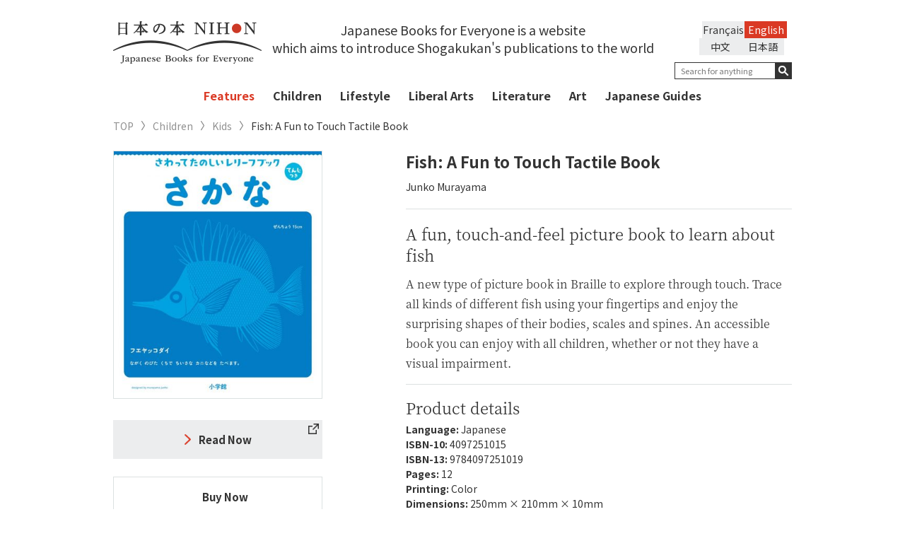

--- FILE ---
content_type: text/html; charset=UTF-8
request_url: https://japanesebooks.jp/en/children/kids/6786/
body_size: 11798
content:
<!DOCTYPE html>
<html lang="ja">
<head>
      <meta charset="UTF-8">
  <meta http-equiv="X-UA-Compatible" content="IE=edge,chrome=1">
  
  <meta name="viewport" content="width=device-width, initial-scale=1">
  <link rel="shortcut icon" href="https://japanesebooks.jp/wp-content/themes/japanesebooks/img/favicon/favicon.ico">
  <link rel="stylesheet" type="text/css" href="https://japanesebooks.jp/wp-content/themes/japanesebooks/style.css">
  <link rel="stylesheet" href="https://japanesebooks.jp/wp-content/themes/japanesebooks/css/normalize.css">
  <link rel="stylesheet" href="https://japanesebooks.jp/wp-content/themes/japanesebooks/css/magnific-popup.css">
  <link rel="stylesheet" href="https://japanesebooks.jp/wp-content/themes/japanesebooks/css/slick.css">
  <link rel="stylesheet" href="https://japanesebooks.jp/wp-content/themes/japanesebooks/css/style.css?20190628-1">
  <script src="https://ajax.googleapis.com/ajax/libs/jquery/2.2.4/jquery.min.js"></script>
  <script src="https://japanesebooks.jp/wp-content/themes/japanesebooks/js/slick.min.js"></script>
  <script src="https://japanesebooks.jp/wp-content/themes/japanesebooks/js/fixHeight.js"></script>
  <script src="https://japanesebooks.jp/wp-content/themes/japanesebooks/js/jquery.easing.min.js"></script>
  <script src="https://japanesebooks.jp/wp-content/themes/japanesebooks/js/jquery.magnific-popup.min.js"></script>
  <script src="https://japanesebooks.jp/wp-content/themes/japanesebooks/js/main.js"></script>
  <link rel="stylesheet" href="https://japanesebooks.jp/wp-content/themes/japanesebooks/css/colorbox.css">
  <script src="https://japanesebooks.jp/wp-content/themes/japanesebooks/js/jquery.colorbox.js"></script>
  <script src="https://japanesebooks.jp/wp-content/themes/japanesebooks/js/jquery.cookie.js"></script>

  
  <!--英語表示の時-->
  <script src="https://japanesebooks.jp/wp-content/themes/japanesebooks/js/brws.js"></script>

  <!--[if lt IE 9]>
    <script src="http://css3-mediaqueries-js.googlecode.com/svn/trunk/css3-mediaqueries.js"></script>
    <script src="http://html5shiv.googlecode.com/svn/trunk/html5.js"></script>
  <![endif]-->
  <!-- Google Tag Manager -->
  <script>(function(w,d,s,l,i){w[l]=w[l]||[];w[l].push({'gtm.start':
  new Date().getTime(),event:'gtm.js'});var f=d.getElementsByTagName(s)[0],
  j=d.createElement(s),dl=l!='dataLayer'?'&l='+l:'';j.async=true;j.src=
  'https://www.googletagmanager.com/gtm.js?id='+i+dl;f.parentNode.insertBefore(j,f);
  })(window,document,'script','dataLayer','GTM-NMHNM4S');</script>
  <!-- End Google Tag Manager -->
  <script>
  $(function() {
      $(".inline").colorbox({
      inline:true,
      opacity: 0.95
    });
  });
  </script>

  
		<!-- All in One SEO 4.6.7.1 - aioseo.com -->
		<title>Fish: A Fun to Touch Tactile Book | 日本の本 Japanese Books for Everyone</title>
		<meta name="description" content="A new type of picture book in Braille to explore through touch. Trace all kinds of different fish using your fingertips and enjoy the surprising shapes of their bodies, scales and spines. An accessible book you can enjoy with all children, whether or not they have a visual impairment." />
		<meta name="robots" content="max-snippet:-1, max-image-preview:large, max-video-preview:-1" />
		<link rel="canonical" href="https://japanesebooks.jp/en/children/kids/6786/" />
		<meta name="generator" content="All in One SEO (AIOSEO) 4.6.7.1" />
		<meta property="og:locale" content="en_US" />
		<meta property="og:site_name" content="日本の本　Japanese Books for Everyone" />
		<meta property="og:type" content="article" />
		<meta property="og:title" content="Fish: A Fun to Touch Tactile Book" />
		<meta property="og:description" content="A new type of picture book in Braille to explore through touch. Trace all kinds of different fish using your fingertips and enjoy the surprising shapes of their bodies, scales and spines. An accessible book you can enjoy with all children, whether or not they have a visual impairment." />
		<meta property="og:url" content="https://japanesebooks.jp/en/children/kids/6786/" />
		<meta property="og:image" content="https://japanesebooks.jp/wp-content/uploads/2018/03/ogp.jpg" />
		<meta property="og:image:secure_url" content="https://japanesebooks.jp/wp-content/uploads/2018/03/ogp.jpg" />
		<meta property="og:image:width" content="1200" />
		<meta property="og:image:height" content="630" />
		<meta property="article:published_time" content="2023-06-06T08:20:04+00:00" />
		<meta property="article:modified_time" content="2023-06-06T08:20:04+00:00" />
		<meta name="twitter:card" content="summary_large_image" />
		<meta name="twitter:site" content="@japanese_books" />
		<meta name="twitter:title" content="Fish: A Fun to Touch Tactile Book" />
		<meta name="twitter:description" content="A new type of picture book in Braille to explore through touch. Trace all kinds of different fish using your fingertips and enjoy the surprising shapes of their bodies, scales and spines. An accessible book you can enjoy with all children, whether or not they have a visual impairment." />
		<meta name="twitter:creator" content="@japanese_books" />
		<meta name="twitter:image" content="https://japanesebooks.jp/wp-content/uploads/2018/03/ogp.jpg" />
		<script type="application/ld+json" class="aioseo-schema">
			{"@context":"https:\/\/schema.org","@graph":[{"@type":"Article","@id":"https:\/\/japanesebooks.jp\/en\/children\/kids\/6786\/#article","name":"Fish: A Fun to Touch Tactile Book | \u65e5\u672c\u306e\u672c Japanese Books for Everyone","headline":"Fish: A Fun to Touch Tactile Book","author":{"@id":"https:\/\/japanesebooks.jp\/en\/author\/japanesebooksjp\/#author"},"publisher":{"@id":"https:\/\/japanesebooks.jp\/en\/#organization"},"datePublished":"2023-06-06T17:20:04+09:00","dateModified":"2023-06-06T17:20:04+09:00","inLanguage":"en-US","mainEntityOfPage":{"@id":"https:\/\/japanesebooks.jp\/en\/children\/kids\/6786\/#webpage"},"isPartOf":{"@id":"https:\/\/japanesebooks.jp\/en\/children\/kids\/6786\/#webpage"},"articleSection":"Kids"},{"@type":"BreadcrumbList","@id":"https:\/\/japanesebooks.jp\/en\/children\/kids\/6786\/#breadcrumblist","itemListElement":[{"@type":"ListItem","@id":"https:\/\/japanesebooks.jp\/en\/#listItem","position":1,"name":"Home","item":"https:\/\/japanesebooks.jp\/en\/","nextItem":"https:\/\/japanesebooks.jp\/en\/children\/kids\/6786\/#listItem"},{"@type":"ListItem","@id":"https:\/\/japanesebooks.jp\/en\/children\/kids\/6786\/#listItem","position":2,"name":"Fish: A Fun to Touch Tactile Book","previousItem":"https:\/\/japanesebooks.jp\/en\/#listItem"}]},{"@type":"Organization","@id":"https:\/\/japanesebooks.jp\/en\/#organization","description":"Just another WordPress site","url":"https:\/\/japanesebooks.jp\/en\/","sameAs":["https:\/\/x.com\/japanese_books"]},{"@type":"Person","@id":"https:\/\/japanesebooks.jp\/en\/author\/japanesebooksjp\/#author","url":"https:\/\/japanesebooks.jp\/en\/author\/japanesebooksjp\/","name":"JapaneseBooksJp","image":{"@type":"ImageObject","@id":"https:\/\/japanesebooks.jp\/en\/children\/kids\/6786\/#authorImage","url":"https:\/\/secure.gravatar.com\/avatar\/f311c8096997eab5d628a2eb42b28b23?s=96&d=mm&r=g","width":96,"height":96,"caption":"JapaneseBooksJp"}},{"@type":"WebPage","@id":"https:\/\/japanesebooks.jp\/en\/children\/kids\/6786\/#webpage","url":"https:\/\/japanesebooks.jp\/en\/children\/kids\/6786\/","name":"Fish: A Fun to Touch Tactile Book | \u65e5\u672c\u306e\u672c Japanese Books for Everyone","description":"A new type of picture book in Braille to explore through touch. Trace all kinds of different fish using your fingertips and enjoy the surprising shapes of their bodies, scales and spines. An accessible book you can enjoy with all children, whether or not they have a visual impairment.","inLanguage":"en-US","isPartOf":{"@id":"https:\/\/japanesebooks.jp\/en\/#website"},"breadcrumb":{"@id":"https:\/\/japanesebooks.jp\/en\/children\/kids\/6786\/#breadcrumblist"},"author":{"@id":"https:\/\/japanesebooks.jp\/en\/author\/japanesebooksjp\/#author"},"creator":{"@id":"https:\/\/japanesebooks.jp\/en\/author\/japanesebooksjp\/#author"},"datePublished":"2023-06-06T17:20:04+09:00","dateModified":"2023-06-06T17:20:04+09:00"},{"@type":"WebSite","@id":"https:\/\/japanesebooks.jp\/en\/#website","url":"https:\/\/japanesebooks.jp\/en\/","description":"Just another WordPress site","inLanguage":"en-US","publisher":{"@id":"https:\/\/japanesebooks.jp\/en\/#organization"}}]}
		</script>
		<!-- All in One SEO -->

<link rel="alternate" type="application/rss+xml" title=" &raquo; Fish: A Fun to Touch Tactile Book Comments Feed" href="https://japanesebooks.jp/en/children/kids/6786/feed/" />
<script type="text/javascript">
/* <![CDATA[ */
window._wpemojiSettings = {"baseUrl":"https:\/\/s.w.org\/images\/core\/emoji\/15.0.3\/72x72\/","ext":".png","svgUrl":"https:\/\/s.w.org\/images\/core\/emoji\/15.0.3\/svg\/","svgExt":".svg","source":{"concatemoji":"https:\/\/japanesebooks.jp\/wp-includes\/js\/wp-emoji-release.min.js?ver=6.6.1"}};
/*! This file is auto-generated */
!function(i,n){var o,s,e;function c(e){try{var t={supportTests:e,timestamp:(new Date).valueOf()};sessionStorage.setItem(o,JSON.stringify(t))}catch(e){}}function p(e,t,n){e.clearRect(0,0,e.canvas.width,e.canvas.height),e.fillText(t,0,0);var t=new Uint32Array(e.getImageData(0,0,e.canvas.width,e.canvas.height).data),r=(e.clearRect(0,0,e.canvas.width,e.canvas.height),e.fillText(n,0,0),new Uint32Array(e.getImageData(0,0,e.canvas.width,e.canvas.height).data));return t.every(function(e,t){return e===r[t]})}function u(e,t,n){switch(t){case"flag":return n(e,"\ud83c\udff3\ufe0f\u200d\u26a7\ufe0f","\ud83c\udff3\ufe0f\u200b\u26a7\ufe0f")?!1:!n(e,"\ud83c\uddfa\ud83c\uddf3","\ud83c\uddfa\u200b\ud83c\uddf3")&&!n(e,"\ud83c\udff4\udb40\udc67\udb40\udc62\udb40\udc65\udb40\udc6e\udb40\udc67\udb40\udc7f","\ud83c\udff4\u200b\udb40\udc67\u200b\udb40\udc62\u200b\udb40\udc65\u200b\udb40\udc6e\u200b\udb40\udc67\u200b\udb40\udc7f");case"emoji":return!n(e,"\ud83d\udc26\u200d\u2b1b","\ud83d\udc26\u200b\u2b1b")}return!1}function f(e,t,n){var r="undefined"!=typeof WorkerGlobalScope&&self instanceof WorkerGlobalScope?new OffscreenCanvas(300,150):i.createElement("canvas"),a=r.getContext("2d",{willReadFrequently:!0}),o=(a.textBaseline="top",a.font="600 32px Arial",{});return e.forEach(function(e){o[e]=t(a,e,n)}),o}function t(e){var t=i.createElement("script");t.src=e,t.defer=!0,i.head.appendChild(t)}"undefined"!=typeof Promise&&(o="wpEmojiSettingsSupports",s=["flag","emoji"],n.supports={everything:!0,everythingExceptFlag:!0},e=new Promise(function(e){i.addEventListener("DOMContentLoaded",e,{once:!0})}),new Promise(function(t){var n=function(){try{var e=JSON.parse(sessionStorage.getItem(o));if("object"==typeof e&&"number"==typeof e.timestamp&&(new Date).valueOf()<e.timestamp+604800&&"object"==typeof e.supportTests)return e.supportTests}catch(e){}return null}();if(!n){if("undefined"!=typeof Worker&&"undefined"!=typeof OffscreenCanvas&&"undefined"!=typeof URL&&URL.createObjectURL&&"undefined"!=typeof Blob)try{var e="postMessage("+f.toString()+"("+[JSON.stringify(s),u.toString(),p.toString()].join(",")+"));",r=new Blob([e],{type:"text/javascript"}),a=new Worker(URL.createObjectURL(r),{name:"wpTestEmojiSupports"});return void(a.onmessage=function(e){c(n=e.data),a.terminate(),t(n)})}catch(e){}c(n=f(s,u,p))}t(n)}).then(function(e){for(var t in e)n.supports[t]=e[t],n.supports.everything=n.supports.everything&&n.supports[t],"flag"!==t&&(n.supports.everythingExceptFlag=n.supports.everythingExceptFlag&&n.supports[t]);n.supports.everythingExceptFlag=n.supports.everythingExceptFlag&&!n.supports.flag,n.DOMReady=!1,n.readyCallback=function(){n.DOMReady=!0}}).then(function(){return e}).then(function(){var e;n.supports.everything||(n.readyCallback(),(e=n.source||{}).concatemoji?t(e.concatemoji):e.wpemoji&&e.twemoji&&(t(e.twemoji),t(e.wpemoji)))}))}((window,document),window._wpemojiSettings);
/* ]]> */
</script>
<style id='wp-emoji-styles-inline-css' type='text/css'>

	img.wp-smiley, img.emoji {
		display: inline !important;
		border: none !important;
		box-shadow: none !important;
		height: 1em !important;
		width: 1em !important;
		margin: 0 0.07em !important;
		vertical-align: -0.1em !important;
		background: none !important;
		padding: 0 !important;
	}
</style>
<link rel='stylesheet' id='wp-block-library-css' href='https://japanesebooks.jp/wp-includes/css/dist/block-library/style.min.css?ver=6.6.1' type='text/css' media='all' />
<style id='classic-theme-styles-inline-css' type='text/css'>
/*! This file is auto-generated */
.wp-block-button__link{color:#fff;background-color:#32373c;border-radius:9999px;box-shadow:none;text-decoration:none;padding:calc(.667em + 2px) calc(1.333em + 2px);font-size:1.125em}.wp-block-file__button{background:#32373c;color:#fff;text-decoration:none}
</style>
<style id='global-styles-inline-css' type='text/css'>
:root{--wp--preset--aspect-ratio--square: 1;--wp--preset--aspect-ratio--4-3: 4/3;--wp--preset--aspect-ratio--3-4: 3/4;--wp--preset--aspect-ratio--3-2: 3/2;--wp--preset--aspect-ratio--2-3: 2/3;--wp--preset--aspect-ratio--16-9: 16/9;--wp--preset--aspect-ratio--9-16: 9/16;--wp--preset--color--black: #000000;--wp--preset--color--cyan-bluish-gray: #abb8c3;--wp--preset--color--white: #ffffff;--wp--preset--color--pale-pink: #f78da7;--wp--preset--color--vivid-red: #cf2e2e;--wp--preset--color--luminous-vivid-orange: #ff6900;--wp--preset--color--luminous-vivid-amber: #fcb900;--wp--preset--color--light-green-cyan: #7bdcb5;--wp--preset--color--vivid-green-cyan: #00d084;--wp--preset--color--pale-cyan-blue: #8ed1fc;--wp--preset--color--vivid-cyan-blue: #0693e3;--wp--preset--color--vivid-purple: #9b51e0;--wp--preset--gradient--vivid-cyan-blue-to-vivid-purple: linear-gradient(135deg,rgba(6,147,227,1) 0%,rgb(155,81,224) 100%);--wp--preset--gradient--light-green-cyan-to-vivid-green-cyan: linear-gradient(135deg,rgb(122,220,180) 0%,rgb(0,208,130) 100%);--wp--preset--gradient--luminous-vivid-amber-to-luminous-vivid-orange: linear-gradient(135deg,rgba(252,185,0,1) 0%,rgba(255,105,0,1) 100%);--wp--preset--gradient--luminous-vivid-orange-to-vivid-red: linear-gradient(135deg,rgba(255,105,0,1) 0%,rgb(207,46,46) 100%);--wp--preset--gradient--very-light-gray-to-cyan-bluish-gray: linear-gradient(135deg,rgb(238,238,238) 0%,rgb(169,184,195) 100%);--wp--preset--gradient--cool-to-warm-spectrum: linear-gradient(135deg,rgb(74,234,220) 0%,rgb(151,120,209) 20%,rgb(207,42,186) 40%,rgb(238,44,130) 60%,rgb(251,105,98) 80%,rgb(254,248,76) 100%);--wp--preset--gradient--blush-light-purple: linear-gradient(135deg,rgb(255,206,236) 0%,rgb(152,150,240) 100%);--wp--preset--gradient--blush-bordeaux: linear-gradient(135deg,rgb(254,205,165) 0%,rgb(254,45,45) 50%,rgb(107,0,62) 100%);--wp--preset--gradient--luminous-dusk: linear-gradient(135deg,rgb(255,203,112) 0%,rgb(199,81,192) 50%,rgb(65,88,208) 100%);--wp--preset--gradient--pale-ocean: linear-gradient(135deg,rgb(255,245,203) 0%,rgb(182,227,212) 50%,rgb(51,167,181) 100%);--wp--preset--gradient--electric-grass: linear-gradient(135deg,rgb(202,248,128) 0%,rgb(113,206,126) 100%);--wp--preset--gradient--midnight: linear-gradient(135deg,rgb(2,3,129) 0%,rgb(40,116,252) 100%);--wp--preset--font-size--small: 13px;--wp--preset--font-size--medium: 20px;--wp--preset--font-size--large: 36px;--wp--preset--font-size--x-large: 42px;--wp--preset--spacing--20: 0.44rem;--wp--preset--spacing--30: 0.67rem;--wp--preset--spacing--40: 1rem;--wp--preset--spacing--50: 1.5rem;--wp--preset--spacing--60: 2.25rem;--wp--preset--spacing--70: 3.38rem;--wp--preset--spacing--80: 5.06rem;--wp--preset--shadow--natural: 6px 6px 9px rgba(0, 0, 0, 0.2);--wp--preset--shadow--deep: 12px 12px 50px rgba(0, 0, 0, 0.4);--wp--preset--shadow--sharp: 6px 6px 0px rgba(0, 0, 0, 0.2);--wp--preset--shadow--outlined: 6px 6px 0px -3px rgba(255, 255, 255, 1), 6px 6px rgba(0, 0, 0, 1);--wp--preset--shadow--crisp: 6px 6px 0px rgba(0, 0, 0, 1);}:where(.is-layout-flex){gap: 0.5em;}:where(.is-layout-grid){gap: 0.5em;}body .is-layout-flex{display: flex;}.is-layout-flex{flex-wrap: wrap;align-items: center;}.is-layout-flex > :is(*, div){margin: 0;}body .is-layout-grid{display: grid;}.is-layout-grid > :is(*, div){margin: 0;}:where(.wp-block-columns.is-layout-flex){gap: 2em;}:where(.wp-block-columns.is-layout-grid){gap: 2em;}:where(.wp-block-post-template.is-layout-flex){gap: 1.25em;}:where(.wp-block-post-template.is-layout-grid){gap: 1.25em;}.has-black-color{color: var(--wp--preset--color--black) !important;}.has-cyan-bluish-gray-color{color: var(--wp--preset--color--cyan-bluish-gray) !important;}.has-white-color{color: var(--wp--preset--color--white) !important;}.has-pale-pink-color{color: var(--wp--preset--color--pale-pink) !important;}.has-vivid-red-color{color: var(--wp--preset--color--vivid-red) !important;}.has-luminous-vivid-orange-color{color: var(--wp--preset--color--luminous-vivid-orange) !important;}.has-luminous-vivid-amber-color{color: var(--wp--preset--color--luminous-vivid-amber) !important;}.has-light-green-cyan-color{color: var(--wp--preset--color--light-green-cyan) !important;}.has-vivid-green-cyan-color{color: var(--wp--preset--color--vivid-green-cyan) !important;}.has-pale-cyan-blue-color{color: var(--wp--preset--color--pale-cyan-blue) !important;}.has-vivid-cyan-blue-color{color: var(--wp--preset--color--vivid-cyan-blue) !important;}.has-vivid-purple-color{color: var(--wp--preset--color--vivid-purple) !important;}.has-black-background-color{background-color: var(--wp--preset--color--black) !important;}.has-cyan-bluish-gray-background-color{background-color: var(--wp--preset--color--cyan-bluish-gray) !important;}.has-white-background-color{background-color: var(--wp--preset--color--white) !important;}.has-pale-pink-background-color{background-color: var(--wp--preset--color--pale-pink) !important;}.has-vivid-red-background-color{background-color: var(--wp--preset--color--vivid-red) !important;}.has-luminous-vivid-orange-background-color{background-color: var(--wp--preset--color--luminous-vivid-orange) !important;}.has-luminous-vivid-amber-background-color{background-color: var(--wp--preset--color--luminous-vivid-amber) !important;}.has-light-green-cyan-background-color{background-color: var(--wp--preset--color--light-green-cyan) !important;}.has-vivid-green-cyan-background-color{background-color: var(--wp--preset--color--vivid-green-cyan) !important;}.has-pale-cyan-blue-background-color{background-color: var(--wp--preset--color--pale-cyan-blue) !important;}.has-vivid-cyan-blue-background-color{background-color: var(--wp--preset--color--vivid-cyan-blue) !important;}.has-vivid-purple-background-color{background-color: var(--wp--preset--color--vivid-purple) !important;}.has-black-border-color{border-color: var(--wp--preset--color--black) !important;}.has-cyan-bluish-gray-border-color{border-color: var(--wp--preset--color--cyan-bluish-gray) !important;}.has-white-border-color{border-color: var(--wp--preset--color--white) !important;}.has-pale-pink-border-color{border-color: var(--wp--preset--color--pale-pink) !important;}.has-vivid-red-border-color{border-color: var(--wp--preset--color--vivid-red) !important;}.has-luminous-vivid-orange-border-color{border-color: var(--wp--preset--color--luminous-vivid-orange) !important;}.has-luminous-vivid-amber-border-color{border-color: var(--wp--preset--color--luminous-vivid-amber) !important;}.has-light-green-cyan-border-color{border-color: var(--wp--preset--color--light-green-cyan) !important;}.has-vivid-green-cyan-border-color{border-color: var(--wp--preset--color--vivid-green-cyan) !important;}.has-pale-cyan-blue-border-color{border-color: var(--wp--preset--color--pale-cyan-blue) !important;}.has-vivid-cyan-blue-border-color{border-color: var(--wp--preset--color--vivid-cyan-blue) !important;}.has-vivid-purple-border-color{border-color: var(--wp--preset--color--vivid-purple) !important;}.has-vivid-cyan-blue-to-vivid-purple-gradient-background{background: var(--wp--preset--gradient--vivid-cyan-blue-to-vivid-purple) !important;}.has-light-green-cyan-to-vivid-green-cyan-gradient-background{background: var(--wp--preset--gradient--light-green-cyan-to-vivid-green-cyan) !important;}.has-luminous-vivid-amber-to-luminous-vivid-orange-gradient-background{background: var(--wp--preset--gradient--luminous-vivid-amber-to-luminous-vivid-orange) !important;}.has-luminous-vivid-orange-to-vivid-red-gradient-background{background: var(--wp--preset--gradient--luminous-vivid-orange-to-vivid-red) !important;}.has-very-light-gray-to-cyan-bluish-gray-gradient-background{background: var(--wp--preset--gradient--very-light-gray-to-cyan-bluish-gray) !important;}.has-cool-to-warm-spectrum-gradient-background{background: var(--wp--preset--gradient--cool-to-warm-spectrum) !important;}.has-blush-light-purple-gradient-background{background: var(--wp--preset--gradient--blush-light-purple) !important;}.has-blush-bordeaux-gradient-background{background: var(--wp--preset--gradient--blush-bordeaux) !important;}.has-luminous-dusk-gradient-background{background: var(--wp--preset--gradient--luminous-dusk) !important;}.has-pale-ocean-gradient-background{background: var(--wp--preset--gradient--pale-ocean) !important;}.has-electric-grass-gradient-background{background: var(--wp--preset--gradient--electric-grass) !important;}.has-midnight-gradient-background{background: var(--wp--preset--gradient--midnight) !important;}.has-small-font-size{font-size: var(--wp--preset--font-size--small) !important;}.has-medium-font-size{font-size: var(--wp--preset--font-size--medium) !important;}.has-large-font-size{font-size: var(--wp--preset--font-size--large) !important;}.has-x-large-font-size{font-size: var(--wp--preset--font-size--x-large) !important;}
:where(.wp-block-post-template.is-layout-flex){gap: 1.25em;}:where(.wp-block-post-template.is-layout-grid){gap: 1.25em;}
:where(.wp-block-columns.is-layout-flex){gap: 2em;}:where(.wp-block-columns.is-layout-grid){gap: 2em;}
:root :where(.wp-block-pullquote){font-size: 1.5em;line-height: 1.6;}
</style>
<link rel='stylesheet' id='bogo-css' href='https://japanesebooks.jp/wp-content/plugins/bogo/includes/css/style.css?ver=3.8.2' type='text/css' media='all' />
<link rel="https://api.w.org/" href="https://japanesebooks.jp/en/wp-json/" /><link rel="alternate" title="JSON" type="application/json" href="https://japanesebooks.jp/en/wp-json/wp/v2/posts/6786" /><link rel="EditURI" type="application/rsd+xml" title="RSD" href="https://japanesebooks.jp/xmlrpc.php?rsd" />
<meta name="generator" content="WordPress 6.6.1" />
<link rel='shortlink' href='https://japanesebooks.jp/en/?p=6786' />
<link rel="alternate" title="oEmbed (JSON)" type="application/json+oembed" href="https://japanesebooks.jp/en/wp-json/oembed/1.0/embed?url=https%3A%2F%2Fjapanesebooks.jp%2Fen%2Fchildren%2Fkids%2F6786%2F" />
<link rel="alternate" title="oEmbed (XML)" type="text/xml+oembed" href="https://japanesebooks.jp/en/wp-json/oembed/1.0/embed?url=https%3A%2F%2Fjapanesebooks.jp%2Fen%2Fchildren%2Fkids%2F6786%2F&#038;format=xml" />
<link rel="alternate" hreflang="zh-CN" href="https://japanesebooks.jp/zh-CN/children/kids/11955/" />
<link rel="alternate" hreflang="fr-FR" href="https://japanesebooks.jp/fr/children/kids/7463/" />
<link rel="alternate" hreflang="ja" href="https://japanesebooks.jp/children/kids/6783/" />
<link rel="alternate" hreflang="en-US" href="https://japanesebooks.jp/en/children/kids/6786/" />
        <!-- Copyright protection script -->
        <meta http-equiv="imagetoolbar" content="no">
        <script>
            /*<![CDATA[*/
            document.oncontextmenu = function () {
                return false;
            };
            /*]]>*/
        </script>
        <script type="text/javascript">
            /*<![CDATA[*/
            document.onselectstart = function () {
                event = event || window.event;
                var custom_input = event.target || event.srcElement;

                if (custom_input.type !== "text" && custom_input.type !== "textarea" && custom_input.type !== "password") {
                    return false;
                } else {
                    return true;
                }

            };
            if (window.sidebar) {
                document.onmousedown = function (e) {
                    var obj = e.target;
                    if (obj.tagName.toUpperCase() === 'SELECT'
                        || obj.tagName.toUpperCase() === "INPUT"
                        || obj.tagName.toUpperCase() === "TEXTAREA"
                        || obj.tagName.toUpperCase() === "PASSWORD") {
                        return true;
                    } else {
                        return false;
                    }
                };
            }
            window.onload = function () {
                document.body.style.webkitTouchCallout = 'none';
                document.body.style.KhtmlUserSelect = 'none';
            }
            /*]]>*/
        </script>
        <script type="text/javascript">
            /*<![CDATA[*/
            if (parent.frames.length > 0) {
                top.location.replace(document.location);
            }
            /*]]>*/
        </script>
        <script>
            /*<![CDATA[*/
            document.ondragstart = function () {
                return false;
            };
            /*]]>*/
        </script>
        <style type="text/css">

            * {
                -webkit-touch-callout: none;
                -webkit-user-select: none;
                -moz-user-select: none;
                user-select: none;
            }

            img {
                -webkit-touch-callout: none;
                -webkit-user-select: none;
                -moz-user-select: none;
                user-select: none;
            }

            input, textarea, select {
	            -webkit-user-select: auto;
            }

        </style>
        <!-- End Copyright protection script -->

        <!-- Source hidden -->

        </head>

<body class="post-template-default single single-post postid-6786 single-format-standard en-US lang-en_US">
  <!-- Google Tag Manager (noscript) -->
  <noscript><iframe src="https://www.googletagmanager.com/ns.html?id=GTM-NMHNM4S"
  height="0" width="0" style="display:none;visibility:hidden"></iframe></noscript>
  <!-- End Google Tag Manager (noscript) -->
  <div id="wrap">
    <header id="header">
      <div class="header-inner">
        <div class="container">
          <h1 id="logo"><a href="https://japanesebooks.jp/en"><img src="https://japanesebooks.jp/wp-content/themes/japanesebooks/img/common/logo_sp.png" alt="日本の本 NIHON Japanese Books for Everyone" class="sp"><img src="https://japanesebooks.jp/wp-content/themes/japanesebooks/img/common/logo.png" alt="日本の本 NIHON Japanese Books for Everyone" class="pc"><img src="https://japanesebooks.jp/wp-content/themes/japanesebooks/img/common/logo_scroll.png" alt="日本の本 NIHON Japanese Books for Everyone" class="pc-scroll"></a></h1>

                      <p class="sologan">Japanese Books for Everyone is a website <br>which aims to introduce Shogakukan's publications to the world</p>
          
          <div class="hamburger sp"><button type="button"><span class="hamburger-icon"></span></button></div>
          <div id="navbar-collapse" class="h-content navbar-collapse clearfix">

            <div class="h-right h-rightEN">
              <div class="hamburger sp"><button type="button" class="collapsed"><span class="hamburger-icon"></span></button></div>

              			<style>
			/* Remove Chinese language */
			@media screen and (min-width: 768px) {
				.sologan { width: calc(100% - 210px - 180px)}
				.h-content .h-right { max-width:180px }
				#header .search-wrap { float: right }
				.header-sticky .h-right.h-rightEN { width: 180px; }
			}
			@media screen and (max-width: 768px) {
				ul.language { width: 250px; }
				.language li { width: 100px; }
			}
			</style>
			<ul class="language clearfix"><li class="en-US en current first"><a rel="alternate" hreflang="en-US" href="https://japanesebooks.jp/en/children/kids/6786/" title="English">English</a></li>
<li class="fr-FR fr"><a rel="alternate" hreflang="fr-FR" href="https://japanesebooks.jp/fr/children/kids/7463/" title="French">Français</a></li>
<li class="ja"><a rel="alternate" hreflang="ja" href="https://japanesebooks.jp/children/kids/6783/" title="日本語">日本語</a></li>
<li class="zh-CN"><a rel="alternate" hreflang="zh-CN" href="https://japanesebooks.jp/zh-CN/children/kids/11955/" title="中文">中文</a></li>
</ul>
              <div class="search-wrap search-wrapEN">


                <form method="get" action="https://japanesebooks.jp/en/">
                  <div class="form-group">
                                          <input type="text" id="s" name="s" value="" placeholder="Search for anything" class="search-text search-textEN">
                                        <button type="submit"></button>
                  </div>
                </form>
              </div><!-- search wrap -->
            </div>

            <div class="kwd clearfix sp">
              <!--h2>キーワード一覧</h2-->
              <ul class='wp-tag-cloud'>
              <li><a href="https://japanesebooks.jp/en/tag/%e5%b0%8f%e8%aa%ac/">#Novels</a></li><li><a href="https://japanesebooks.jp/en/tag/%e5%85%90%e7%ab%a5/">#Kids</a></li><li><a href="https://japanesebooks.jp/en/tag/%e6%97%a5%e6%9c%ac%e6%a1%88%e5%86%85/">#About Japan</a></li><li><a href="https://japanesebooks.jp/en/tag/%e3%83%8e%e3%83%b3%e3%83%95%e3%82%a3%e3%82%af%e3%82%b7%e3%83%a7%e3%83%b3/">#Non-fiction</a></li><li><a href="https://japanesebooks.jp/en/tag/%e6%b5%ae%e4%b8%96%e7%b5%b5/">#ukiyo-e</a></li><li><a href="https://japanesebooks.jp/en/tag/%e3%82%b9%e3%83%94%e3%83%aa%e3%83%81%e3%83%a5%e3%82%a2%e3%83%ab/">#Spiritual</a></li><li><a href="https://japanesebooks.jp/en/tag/%e6%96%87%e5%8c%96/">#Culture</a></li><li><a href="https://japanesebooks.jp/en/tag/%e3%83%ac%e3%82%b7%e3%83%94/">#Recipe Books</a></li><li><a href="https://japanesebooks.jp/en/tag/%e6%bc%ab%e7%94%bb/">#manga</a></li><li><a href="https://japanesebooks.jp/en/tag/%e5%86%99%e7%9c%9f/">#Photography</a></li><li><a href="https://japanesebooks.jp/en/tag/%e6%ad%b4%e5%8f%b2/">#History</a></li><li><a href="https://japanesebooks.jp/en/tag/%e9%a3%9f%e6%96%87%e5%8c%96/">#Food Culture</a></li><li><a href="https://japanesebooks.jp/en/tag/%e5%ae%97%e6%95%99/">#Religion</a></li><li><a href="https://japanesebooks.jp/en/tag/%e8%8a%b8%e8%a1%93/">#Art</a></li><li><a href="https://japanesebooks.jp/en/tag/%e7%b7%b4%e7%bf%92%e5%b8%b3/">#Workbooks</a></li><li><a href="https://japanesebooks.jp/en/tag/art/">#Art</a></li><li><a href="https://japanesebooks.jp/en/tag/%e5%8f%a4%e5%85%b8/">#Classics</a></li><li><a href="https://japanesebooks.jp/en/tag/%e6%96%99%e7%90%86/">#Food</a></li><li><a href="https://japanesebooks.jp/en/tag/%e5%af%bf%e5%8f%b8/">#Sushi</a></li>              </ul>
            </div><!--kwd-->

            <nav role="navigation" class="navbar">
              <ul class="main-nav clearfix main-navEN">
                <li class="sp">
                                      <a href="https://japanesebooks.jp/en">TOP</a>
                                  </li>
                <li class="special ">
                  <a href="https://japanesebooks.jp/en/special/" class="red">
                    Features                  </a>
                </li>
                
                  <li >
                    <a href="https://japanesebooks.jp/en/category/children/">Children</a>
                                          <ul class="main-child-nav">
                                                  <li >
                            <a href="https://japanesebooks.jp/en/category/children/baby/">Baby</a>
                          </li>
                                                  <li >
                            <a href="https://japanesebooks.jp/en/category/children/kids/">Kids</a>
                          </li>
                                                  <li >
                            <a href="https://japanesebooks.jp/en/category/children/teens/">Teens</a>
                          </li>
                                                  <li >
                            <a href="https://japanesebooks.jp/en/category/children/parenting/">Parenting</a>
                          </li>
                                              </ul>
                                      </li>
                
                  <li >
                    <a href="https://japanesebooks.jp/en/category/lifestyle/">Lifestyle</a>
                                          <ul class="main-child-nav">
                                                  <li >
                            <a href="https://japanesebooks.jp/en/category/lifestyle/wellness/">Wellness</a>
                          </li>
                                                  <li >
                            <a href="https://japanesebooks.jp/en/category/lifestyle/food-culture/">Food Culture</a>
                          </li>
                                                  <li >
                            <a href="https://japanesebooks.jp/en/category/lifestyle/recipes/">Recipes</a>
                          </li>
                                                  <li >
                            <a href="https://japanesebooks.jp/en/category/lifestyle/cleaning/">Cleaning</a>
                          </li>
                                              </ul>
                                      </li>
                
                  <li >
                    <a href="https://japanesebooks.jp/en/category/liberal-arts/">Liberal Arts</a>
                                          <ul class="main-child-nav">
                                                  <li >
                            <a href="https://japanesebooks.jp/en/category/liberal-arts/history/">History</a>
                          </li>
                                                  <li >
                            <a href="https://japanesebooks.jp/en/category/liberal-arts/science/">Science</a>
                          </li>
                                                  <li >
                            <a href="https://japanesebooks.jp/en/category/liberal-arts/spiritual/">Spiritual</a>
                          </li>
                                              </ul>
                                      </li>
                
                  <li >
                    <a href="https://japanesebooks.jp/en/category/literature/">Literature</a>
                                          <ul class="main-child-nav">
                                                  <li >
                            <a href="https://japanesebooks.jp/en/category/literature/biographies/">Biographies</a>
                          </li>
                                                  <li >
                            <a href="https://japanesebooks.jp/en/category/literature/fiction/">Fiction</a>
                          </li>
                                                  <li >
                            <a href="https://japanesebooks.jp/en/category/literature/non-fiction/">Non-fiction</a>
                          </li>
                                              </ul>
                                      </li>
                
                  <li >
                    <a href="https://japanesebooks.jp/en/category/art/">Art</a>
                                          <ul class="main-child-nav">
                                                  <li >
                            <a href="https://japanesebooks.jp/en/category/art/tradition/">Traditional</a>
                          </li>
                                                  <li >
                            <a href="https://japanesebooks.jp/en/category/art/modern/">Modern</a>
                          </li>
                                                  <li >
                            <a href="https://japanesebooks.jp/en/category/art/graphic-novels/">Manga</a>
                          </li>
                                              </ul>
                                      </li>
                
                  <li >
                    <a href="https://japanesebooks.jp/en/category/japanese-guides/">Japanese Guides</a>
                                          <ul class="main-child-nav">
                                                  <li >
                            <a href="https://japanesebooks.jp/en/category/japanese-guides/travel/">Travel</a>
                          </li>
                                                  <li >
                            <a href="https://japanesebooks.jp/en/category/japanese-guides/culture/">Culture</a>
                          </li>
                                                  <li >
                            <a href="https://japanesebooks.jp/en/category/japanese-guides/japanese/">Language</a>
                          </li>
                                              </ul>
                                      </li>
                              </ul>
            </nav>

            <ul class="h-link sp">
                              <!--英語表示の時-->
                <li><a href="/en/aboutus/">About Us</a></li>
                <li><a href="https://www.shogakukan.co.jp/en/company/" target="_blank">Company Profile</a></li>
                <li><a href="http://p.sgkm.jp/japanesebooksen" target="_blank">Contact Us</a></li>
                            <li><a href="https://www.shogakukan.co.jp/privacy_policy" target="_blank">Privacy and Social Media Policy</a></li>
              <li><a href="https://www.shogakukan.co.jp/picture" target="_blank">Copyright / Photo Use</a></li>
              <li><a href="https://www.shogakukan.co.jp/privacy_policy/cookie" target="_blank">Cookie Usage</a></li>
            </ul>
            <div class="socials sp">
              <a href="https://twitter.com/japanese_books?ref_src=twsrc%5Etfw&ref_url=https%3A%2F%2Ftest.japanesebooks.jp%2Fen%2F" class="twitter" target="_blank">Twitter</a>
              <a href="https://business.facebook.com/%E6%97%A5%E6%9C%AC%E3%81%AE%E6%9C%AC-Japanese-Books-for-Everyone-2208333229393824/?business_id=1948102362182205" class="facebook" target="_blank">Facebook</a>
            </div>
          </div><!-- navbar-collapse -->

          <div class="search-wrap sp">
            <form method="get" action="https://japanesebooks.jp/en/">
              <div class="form-group">
                                  <input type="text" id="s" name="s" value="" placeholder="Search for anything" class="search-text">
                                <button type="submit"></button>
              </div>
            </form>
          </div><!-- search wrap -->
        </div><!-- container -->
      </div>
    </header><!-- header -->
<div id="main">
  <div class="container">
    <div class="breadscrumb">
              <a href="https://japanesebooks.jp/en">TOP</a>
            <a href="https://japanesebooks.jp/en/category/children/">Children</a>      <a href="https://japanesebooks.jp/en/category/children/kids/">Kids</a>
              <span>Fish: A Fun to Touch Tactile Book</span>
          </div><!-- breadscrumb -->

    <div class="detail-wrap clearfix">
      <div id="book-detail">
        <div class="mainhead-wrap">
                      <h1 class="head1-3">Fish: A Fun to Touch Tactile Book</h1>
          
                      <div class="author-list">Junko Murayama</div><!-- author-list -->
                    <div class="tags"></div>
        </div>

                <figure class="book-image sp">
                                  <img src="https://japanesebooks.jp/wp-content/uploads/2023/05/5a9b4d74f981002e8629198c5f2c4948-400x475.jpg" alt="">
                  </figure>

        <div class="book-detail sp">
          <div class="title notoserif-font">Product details</div>
          <ul class="infolist">
            <li><strong>Language: </strong>Japanese</li>
                          <li><strong>ISBN-10: </strong>4097251015</li>
                                      <li><strong>ISBN-13: </strong>9784097251019</li>
                                      <li><strong>Pages: </strong>12</li>
                        <li><strong>Printing: </strong>Color</li>
            <li><strong>Dimensions: </strong>250mm × 210mm × 10mm</li>
            <li><strong>Weight: </strong>260ｇ</li>
                          <li><strong>Issue Data: </strong>2021/9/15 </li>
                        <li><strong>Publisher: </strong>Shogakukan Inc.</li>
          </ul>
        </div>

                  <h2 class="head2-3 notoserif-font">A fun, touch-and-feel picture book to learn about fish</h2>
        
                  <p class="notoserif-font">A new type of picture book in Braille to explore through touch. Trace all kinds of different fish using your fingertips and enjoy the surprising shapes of their bodies, scales and spines. An accessible book you can enjoy with all children, whether or not they have a visual impairment.</p>
        
        <div class="book-detail pc">
          <div class="title notoserif-font">Product details</div>
          <ul class="infolist">
            <li><strong>Language: </strong>Japanese</li>
                          <li><strong>ISBN-10: </strong>4097251015</li>
                                      <li><strong>ISBN-13: </strong>9784097251019</li>
                                      <li><strong>Pages: </strong>12</li>
                        <li><strong>Printing: </strong>Color</li>
            <li><strong>Dimensions: </strong>250mm × 210mm × 10mm</li>
            <li><strong>Weight: </strong>260ｇ</li>
                          <li><strong>Issue Data: </strong>2021/9/15 </li>
                        <li><strong>Publisher: </strong>Shogakukan Inc.</li>
          </ul>
        </div>

              </div><!-- book detail -->

      <div id="order-group">
        <figure class="book-image pc">
                                            <img src="https://japanesebooks.jp/wp-content/uploads/2023/05/5a9b4d74f981002e8629198c5f2c4948-400x475.jpg" alt="">
                  </figure>

                              <div class="button"><a href="https://nc.tameshiyo.me/9784097251019" class="btn-default open-newwin" target="_blank"><span>Read Now</span></a></div>
                  

        
        <ul class="button-list">
          <li><a href="#inline-content" class="inline btn-default btn-info" target="_blank"><span>Buy Now</span></a></li>
        </ul>

        <!--モーダルで表示させる要素-->
        <div style="display: none!important;">
          <section id="inline-content">
            <div class="inner">
              <ul style="margin: 0 auto;">
                              <li><a href="https://www.kinokuniya.com/" target="_blank"><span>kinokuniya.com</span></a></li>
                <!-- <li><a href="" target="_blank"><span>CLUB JAPAN</span></a></li> -->
                <li><a href="https://www.amazon.com/" target="_blank"><span>amazon.com</span></a></li>
              </ul>
              <p style="font-size: 14px;width: 292px;margin: 10px auto 0;">Please go to the Japanese site if you are in Japan</p>
            </div><!--inner-->
          </section>
        </div>

        <ul class="button-list">
                      <li>
              <!--p class="notoserif-font">Buy now</p-->
            </li>
                            </ul>

        
<div class="social-content">

            <p class="notoserif-font">Share this page</p>
    
    <div class="socials">
        <a href="http://twitter.com/share?url=https://japanesebooks.jp/en/children/kids/6786/&text=Fish: A Fun to Touch Tactile Book" class="twitter" target="_blank">Twitter</a>
        <a href="http://www.facebook.com/share.php?u=https://japanesebooks.jp/en/children/kids/6786/&t=Fish: A Fun to Touch Tactile Book" class="facebook" target="_blank">Facebook</a>
        <a href="http://line.naver.jp/R/msg/text/?Fish: A Fun to Touch Tactile Book%0D%0Ahttps://japanesebooks.jp/en/children/kids/6786/" class="line sp" target="_blank">Line</a>
    </div>

</div>
      </div><!-- order-group -->
    </div><!-- detail-wrap -->

    <div class="related-product">
      <h2 class="head2-2 notoserif-font">Recommended</h2>
      <div class="product-box">
        
            <div class="product-item clearfix">
              <figure class="thumbnail">
                <a href="https://japanesebooks.jp/en/children/kids/6225/">
                                                                            <img src="https://japanesebooks.jp/wp-content/uploads/2022/09/80b554b0e6973c0187635df8578d4d4a-400x553.jpg" alt="Counting Forward!">
                                  </a>
              </figure>
              <div class="info">
                <h3 class="title">
                  <a href="https://japanesebooks.jp/en/children/kids/6225/">
                    Counting Forward!                  </a>
                </h3>
                <p>
                  The seventh installment in t...                </p>
              </div><!-- info -->
            </div><!-- product-item -->
          
            <div class="product-item clearfix">
              <figure class="thumbnail">
                <a href="https://japanesebooks.jp/en/children/kids/5343/">
                                                                            <img src="https://japanesebooks.jp/wp-content/uploads/2021/12/8a078d42c43bf7b94d9383d0c15ba354-400x623.jpg" alt="Nobita&#8217;s Great Adventure in the Antarctic Kachi Kochi">
                                  </a>
              </figure>
              <div class="info">
                <h3 class="title">
                  <a href="https://japanesebooks.jp/en/children/kids/5343/">
                    Nobita's Great Adventure in t...                  </a>
                </h3>
                <p>
                  After a hot summer, Nobita a...                </p>
              </div><!-- info -->
            </div><!-- product-item -->
          
            <div class="product-item clearfix">
              <figure class="thumbnail">
                <a href="https://japanesebooks.jp/en/children/kids/3095/">
                                                                            <img src="https://japanesebooks.jp/wp-content/uploads/2019/10/5a174254650f645b9bc2850c944bd1c9-400x484.jpg" alt="The Night-Go-Round">
                                  </a>
              </figure>
              <div class="info">
                <h3 class="title">
                  <a href="https://japanesebooks.jp/en/children/kids/3095/">
                    The Night-Go-Round                  </a>
                </h3>
                <p>
                  Goodnight to the little boy ...                </p>
              </div><!-- info -->
            </div><!-- product-item -->
                  
        
              <div class="product-item clearfix">
                <figure class="thumbnail">
                  <a href="https://japanesebooks.jp/en/children/kids/6097/">
                                                                <img src="https://japanesebooks.jp/wp-content/uploads/2022/07/c8645db5a1fa1fc9aed73a129da52ed8-400x568.jpg" alt="Understanding Society with Doraemon! Industry and Life">
                                      </a>
                </figure>
                <div class="info">
                  <h3 class="title">
                    <a href="https://japanesebooks.jp/en/children/kids/6097/">
                      Understanding Society with Do...                    </a>
                  </h3>
                  <p>
                    In this book, Doraemon helps...                  </p>
                </div><!-- info -->
              </div><!-- product-item -->
                              
      </div><!-- product-box -->

    </div><!-- related product -->

  </div><!-- container -->

</div><!-- main -->    <footer id="footer">
            <div class="container">
        <ul class="f-nav pc">
                      <!--英語表示の時-->
            <li><a href="/en/aboutus/">About Us</a></li>
            <li><a href="https://www.shogakukan.co.jp/en/company/" target="_blank">Company Profile</a></li>
            <li><a href="http://p.sgkm.jp/japanesebooksen" target="_blank">Contact Us</a></li>
                    <li><a href="https://www.shogakukan.co.jp/privacy_policy" target="_blank">Privacy and Social Media Policy</a></li>
          <li><a href="https://www.shogakukan.co.jp/picture" target="_blank">Copyright / Photo Use</a></li>
          <li><a href="https://www.shogakukan.co.jp/privacy_policy/cookie" target="_blank">Cookie Usage</a></li>
        </ul>

        <ul class="h-link sp">
                      <!--英語表示の時-->
            <li><a href="/en/aboutus/">About Us</a></li>
            <li><a href="https://www.shogakukan.co.jp/en/company/" target="_blank">Company Profile</a></li>
            <li><a href="http://p.sgkm.jp/japanesebooksen" target="_blank">Contact Us</a></li>
                    <li><a href="https://www.shogakukan.co.jp/privacy_policy" target="_blank">Privacy and Social Media Policy</a></li>
          <li><a href="https://www.shogakukan.co.jp/picture" target="_blank">Copyright / Photo Use</a></li>
          <li><a href="https://www.shogakukan.co.jp/privacy_policy/cookie" target="_blank">Cookie Usage</a></li>
        </ul>

        <p class="copyright">&copy; Shogakukan Inc. 2018 All rights <br class="sp">reserved. No reproduction or <br class="sp">republication without written permission.</p>
      </div><!-- container -->
    </footer><!-- footer -->
  </div><!-- wrap -->

  
</body>
</html>